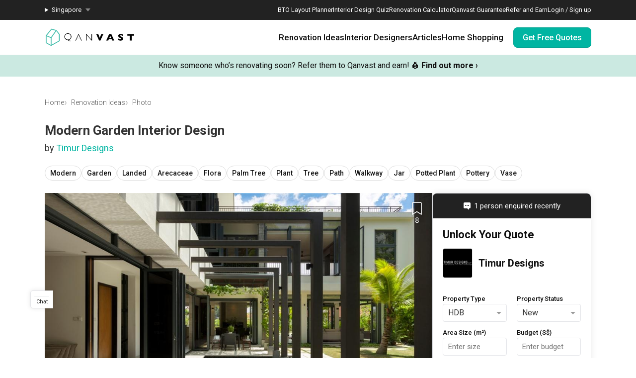

--- FILE ---
content_type: application/javascript; charset=utf-8
request_url: https://qanvast.com/_next/static/chunks/app/%5Blocale%5D/error-2bae85a4b1831f22.js
body_size: 783
content:
(self.webpackChunk_N_E=self.webpackChunk_N_E||[]).push([[6816],{40917:function(e,n,t){Promise.resolve().then(t.bind(t,47324))},52185:function(e,n){"use strict";Object.defineProperty(n,"__esModule",{value:!0}),function(e,n){for(var t in n)Object.defineProperty(e,t,{enumerable:!0,get:n[t]})}(n,{requestIdleCallback:function(){return t},cancelIdleCallback:function(){return o}});let t="undefined"!=typeof self&&self.requestIdleCallback&&self.requestIdleCallback.bind(window)||function(e){let n=Date.now();return self.setTimeout(function(){e({didTimeout:!1,timeRemaining:function(){return Math.max(0,50-(Date.now()-n))}})},1)},o="undefined"!=typeof self&&self.cancelIdleCallback&&self.cancelIdleCallback.bind(window)||function(e){return clearTimeout(e)};("function"==typeof n.default||"object"==typeof n.default&&null!==n.default)&&void 0===n.default.__esModule&&(Object.defineProperty(n.default,"__esModule",{value:!0}),Object.assign(n.default,n),e.exports=n.default)},46993:function(e,n,t){"use strict";Object.defineProperty(n,"__esModule",{value:!0}),Object.defineProperty(n,"RouterContext",{enumerable:!0,get:function(){return o}});let o=t(86921)._(t(2265)).default.createContext(null)},47324:function(e,n,t){"use strict";t.r(n),t.d(n,{default:function(){return a},metadata:function(){return i}});var o=t(57437),l=t(45258),r=t(709),u=t.n(r),c=t(2265);let i={title:"500: Error"};function a(e){let{error:n}=e;return(0,c.useEffect)(()=>{console.error(n)},[n]),(0,o.jsx)("section",{className:u().container,children:(0,o.jsxs)("div",{className:u().subcontainer,children:[(0,o.jsx)("h1",{children:"Something went wrong!"}),(0,o.jsx)("p",{children:n.message}),(0,o.jsx)(l.Z,{href:"/",children:"Take me home"})]})})}},45258:function(e,n,t){"use strict";t.d(n,{Z:function(){return u}});var o=t(57437);t(2265);var l=t(25250),r=t.n(l);function u(e){let{country:n=null,prefetch:t=!1,href:l=null,children:u,...c}=e,i=n?"/".concat(n.toLowerCase()).concat(l):l;return(0,o.jsx)(r(),{prefetch:t,href:i,...c,children:u})}},709:function(e){e.exports={container:"__404_container__Mjldt",subcontainer:"__404_subcontainer__aZrE9",logo:"__404_logo__kqnEF","not-found":"__404_not-found__HD8Fy","skeleton-loading":"__404_skeleton-loading__7bDJN"}}},function(e){e.O(0,[5250,2971,8069,560],function(){return e(e.s=40917)}),_N_E=e.O()}]);